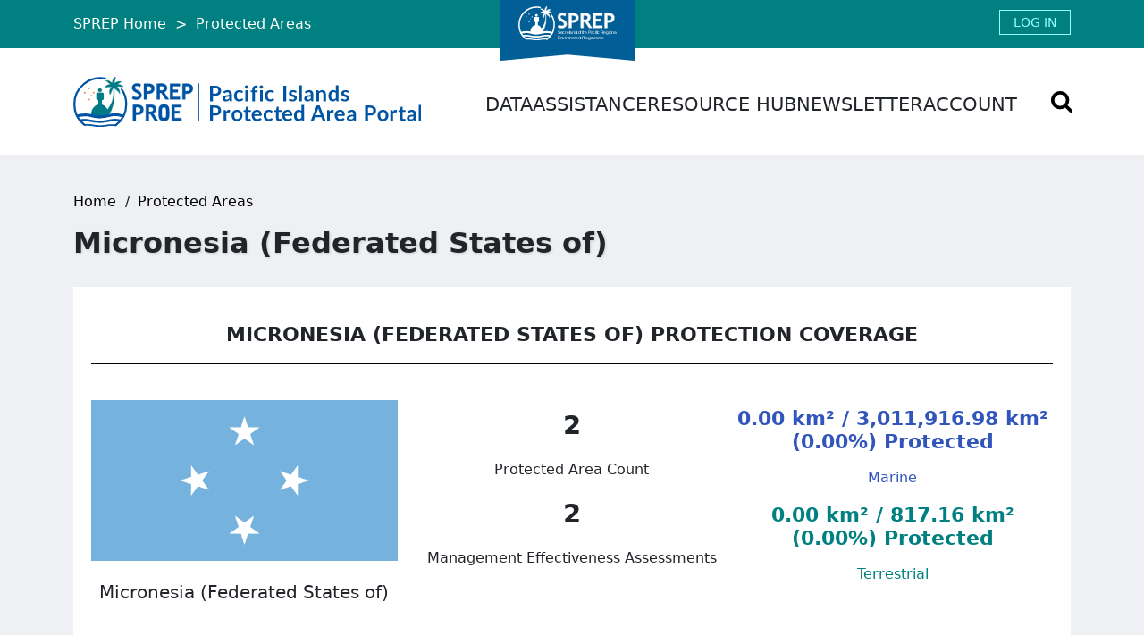

--- FILE ---
content_type: text/html; charset=UTF-8
request_url: https://pipap.sprep.org/country/fm
body_size: 10768
content:
<!DOCTYPE html>
<html lang="en" dir="ltr">
  <head>

        <meta name="color-scheme" content="light only">
    <style>
      :root {
        color-scheme: light only;
      }
    </style>

    
          <meta charset="utf-8" />
<script async src="https://www.googletagmanager.com/gtag/js?id=UA-29438856-6"></script>
<script>window.dataLayer = window.dataLayer || [];function gtag(){dataLayer.push(arguments)};gtag("js", new Date());gtag("set", "developer_id.dMDhkMT", true);gtag("config", "UA-29438856-6", {"groups":"default","anonymize_ip":true,"page_placeholder":"PLACEHOLDER_page_path","allow_ad_personalization_signals":false});gtag("config", "G-LC8LBSWT8R", {"groups":"default","page_placeholder":"PLACEHOLDER_page_location","allow_ad_personalization_signals":false});</script>
<style>/* @see https://github.com/aFarkas/lazysizes#broken-image-symbol */.js img.lazyload:not([src]) { visibility: hidden; }/* @see https://github.com/aFarkas/lazysizes#automatically-setting-the-sizes-attribute */.js img.lazyloaded[data-sizes=auto] { display: block; width: 100%; }/* Transition effect. */.js .lazyload, .js .lazyloading { opacity: 0; }.js .lazyloaded { opacity: 1; -webkit-transition: opacity 2000ms; transition: opacity 2000ms; }</style>
<meta name="Generator" content="Drupal 11 (https://www.drupal.org)" />
<meta name="MobileOptimized" content="width" />
<meta name="HandheldFriendly" content="true" />
<meta name="viewport" content="width=device-width, initial-scale=1.0" />
<link rel="icon" href="/themes/custom/keke/favicon.ico" type="image/vnd.microsoft.icon" />
<link rel="canonical" href="https://pipap.sprep.org/country/fm" />
<link rel="shortlink" href="https://pipap.sprep.org/node/49469" />
<link rel="alternate" type="text/csv" title="Data export" href="/compliance/unauthorized/export/49469?page&amp;_format=csv" />

      
    <title>Micronesia (Federated States of) | PIPAP</title>

          <link rel="stylesheet" media="all" href="/core/themes/stable9/css/core/components/progress.module.css?t8d5fj" />
<link rel="stylesheet" media="all" href="/core/themes/stable9/css/core/components/ajax-progress.module.css?t8d5fj" />
<link rel="stylesheet" media="all" href="/core/themes/stable9/css/system/components/align.module.css?t8d5fj" />
<link rel="stylesheet" media="all" href="/core/themes/stable9/css/system/components/container-inline.module.css?t8d5fj" />
<link rel="stylesheet" media="all" href="/core/themes/stable9/css/system/components/clearfix.module.css?t8d5fj" />
<link rel="stylesheet" media="all" href="/core/themes/stable9/css/system/components/hidden.module.css?t8d5fj" />
<link rel="stylesheet" media="all" href="/core/themes/stable9/css/system/components/item-list.module.css?t8d5fj" />
<link rel="stylesheet" media="all" href="/core/themes/stable9/css/system/components/js.module.css?t8d5fj" />
<link rel="stylesheet" media="all" href="/core/themes/stable9/css/system/components/position-container.module.css?t8d5fj" />
<link rel="stylesheet" media="all" href="/core/themes/stable9/css/system/components/reset-appearance.module.css?t8d5fj" />
<link rel="stylesheet" media="all" href="/modules/custom/biopama_ris_light/css/designation.css?t8d5fj" />
<link rel="stylesheet" media="all" href="/modules/custom/biopama_ris_light/css/country-links.css?t8d5fj" />
<link rel="stylesheet" media="all" href="/modules/custom/biopama_ris_light/css/map.css?t8d5fj" />
<link rel="stylesheet" media="all" href="/modules/custom/biopama_ris_light/css/protectionratio.css?t8d5fj" />
<link rel="stylesheet" media="all" href="/core/themes/stable9/css/views/views.module.css?t8d5fj" />
<link rel="stylesheet" media="all" href="/modules/contrib/views_data_export/css/views_data_export.css?t8d5fj" />
<link rel="stylesheet" media="all" href="https://cdn.jsdelivr.net/npm/mapbox-gl@1/dist/mapbox-gl.css" />
<link rel="stylesheet" media="all" href="/themes/custom/keke/css/styles.css?t8d5fj" />
<link rel="stylesheet" media="all" href="/themes/custom/keke/css/css-overrides.css?t8d5fj" />

      

      
          <script type="application/json" data-drupal-selector="drupal-settings-json">{"path":{"baseUrl":"\/","pathPrefix":"","currentPath":"node\/49469","currentPathIsAdmin":false,"isFront":false,"currentLanguage":"en"},"pluralDelimiter":"\u0003","suppressDeprecationErrors":true,"ajaxPageState":{"libraries":"[base64]","theme":"keke","theme_token":null},"ajaxTrustedUrl":{"\u003Cfront\u003E":true},"google_analytics":{"account":"UA-29438856-6","trackOutbound":true,"trackMailto":true,"trackTel":true,"trackDownload":true,"trackDownloadExtensions":"7z|aac|arc|arj|asf|asx|avi|bin|csv|doc(x|m)?|dot(x|m)?|exe|flv|gif|gz|gzip|hqx|jar|jpe?g|js|mp(2|3|4|e?g)|mov(ie)?|msi|msp|pdf|phps|png|ppt(x|m)?|pot(x|m)?|pps(x|m)?|ppam|sld(x|m)?|thmx|qtm?|ra(m|r)?|sea|sit|tar|tgz|torrent|txt|wav|wma|wmv|wpd|xls(x|m|b)?|xlt(x|m)|xlam|xml|z|zip"},"lazy":{"lazysizes":{"lazyClass":"lazyload","loadedClass":"lazyloaded","loadingClass":"lazyloading","preloadClass":"lazypreload","errorClass":"lazyerror","autosizesClass":"lazyautosizes","srcAttr":"data-src","srcsetAttr":"data-srcset","sizesAttr":"data-sizes","minSize":40,"customMedia":[],"init":true,"expFactor":1.5,"hFac":0.8,"loadMode":2,"loadHidden":true,"ricTimeout":0,"throttleDelay":125,"plugins":[]},"placeholderSrc":"","preferNative":false,"minified":true,"libraryPath":"\/libraries\/lazysizes"},"biopama_ris_light":{"country_map":{"country_iso3":"FSM","country_name":"Micronesia (Federated States of)","pa_countries":{"555583364":[{"id":"49469","label":"Micronesia (Federated States of)","iso2":"FM","iso3":"FSM"}],"315516":[{"id":"49469","label":"Micronesia (Federated States of)","iso2":"FM","iso3":"FSM"}],"315565":[{"id":"49469","label":"Micronesia (Federated States of)","iso2":"FM","iso3":"FSM"}],"902505":[{"id":"49469","label":"Micronesia (Federated States of)","iso2":"FM","iso3":"FSM"}],"555547540":[{"id":"49469","label":"Micronesia (Federated States of)","iso2":"FM","iso3":"FSM"}]},"url":"https:\/\/geoserver.sprep.org\/geoserver\/pipap"},"layers":{"points_layer":"\/ows?service=WFS\u0026version=1.0.0\u0026request=GetFeature\u0026typeName=pipap%3AWorld_Database_Protected_Areas_Points\u0026srs=EPSG%3A3857\u0026outputFormat=application%2Fjson","polygons_layer":"\/ows?service=WFS\u0026version=1.0.0\u0026request=GetFeature\u0026typeName=pipap%3AWorld_Database_Protected_Areas_Polygons\u0026srs=EPSG%3A3857\u0026outputFormat=application%2Fjson"},"country_designations_data":[{"value":"2.00","name":"UNESCO-MAB Biosphere Reserve"}],"country_government_types_data":[{"value":"2","name":"Not Reported"}]},"views":{"ajax_path":"\/views\/ajax","ajaxViews":{"views_dom_id:e76e540f9a66bf74f61e1c142beb46b06493a4e476bc5dde7a596bcfa97d0708":{"view_name":"protected_area_list_by_country","view_display_id":"block_1","view_args":"49469","view_path":"\/node\/49469","view_base_path":"compliance\/unauthorized\/export","view_dom_id":"e76e540f9a66bf74f61e1c142beb46b06493a4e476bc5dde7a596bcfa97d0708","pager_element":0}}},"user":{"uid":0,"permissionsHash":"fbb7cc586d8d99d9b01f5ce976acb17ef3a4e1712bf92e7ff03e7ab321847ec4"}}</script>
<script src="/core/assets/vendor/jquery/jquery.min.js?v=4.0.0-rc.1"></script>
<script src="/core/assets/vendor/once/once.min.js?v=1.0.1"></script>
<script src="/core/misc/drupalSettingsLoader.js?v=11.2.8"></script>
<script src="/core/misc/drupal.js?v=11.2.8"></script>
<script src="/core/misc/drupal.init.js?v=11.2.8"></script>
<script src="https://cdn.jsdelivr.net/npm/mapbox-gl@1/dist/mapbox-gl.min.js"></script>
<script src="/modules/custom/biopama_ris_light/js/map_settings.js?t8d5fj"></script>
<script src="/modules/custom/biopama_ris_light/js/map.js?t8d5fj"></script>
<script src="/modules/custom/biopama_ris_light/js/global_rest.js?t8d5fj"></script>

      
  </head>
  <body class="node-type-country">
          <div style="display:none"><?xml version="1.0" encoding="UTF-8"?><!DOCTYPE svg PUBLIC "-//W3C//DTD SVG 1.1//EN" "http://www.w3.org/Graphics/SVG/1.1/DTD/svg11.dtd"><svg xmlns="http://www.w3.org/2000/svg" xmlns:xlink="http://www.w3.org/1999/xlink"><symbol id="bars" viewBox="0 0 63.663 52.891"><g transform="translate(624.205 -33.317)"><rect ry="1.092" y="37.347" x="-624.205" height="4.1" width="63.663"/><rect width="63.663" height="4.1" x="-624.205" y="57.011" ry="1.092"/><rect ry="1.092" y="76.675" x="-624.205" height="4.1" width="63.663"/></g></symbol><symbol id="ico-right"><path d="M0 6l1.431-3L0 0l7.99 3z" fill="#fff" fill-rule="evenodd"/></symbol><symbol id="search" viewBox="0 -256 1664 1664"><path d="M1152 448q0-185-131.5-316.5T704 0Q519 0 387.5 131.5T256 448q0 185 131.5 316.5T704 896q185 0 316.5-131.5T1152 448zm512 832q0 52-38 90t-90 38q-54 0-90-38l-343-342q-179 124-399 124-143 0-273.5-55.5t-225-150q-94.5-94.5-150-225T0 448q0-143 55.5-273.5t150-225q94.5-94.5 225-150T704-256q143 0 273.5 55.5t225 150q94.5 94.5 150 225T1408 448q0 220-124 399l343 343q37 37 37 90z"/></symbol><symbol id="slideshow-next" viewBox="0 0 5.326 9.924"><path d="M.365 0L0 .365l4.596 4.598L0 9.559l.365.365 4.961-4.961z"/></symbol><symbol id="slideshow-prev" viewBox="0 0 5.326 9.924"><path d="M4.96 0l.366.365L.73 4.963l4.596 4.596-.365.365L0 4.963z"/></symbol></svg></div>
        
    
          <a href="#main-content" class="visually-hidden focusable">
        Skip to main content
      </a>        
      <div class="dialog-off-canvas-main-canvas" data-off-canvas-main-canvas>
    <div class="layout-container node--node-country page--entitynodecanonical">
  <div class="section-intro">
    <div class="container">
      <ul id="sprep-websites"><li><a href="https://www.sprep.org" target="_blank">SPREP Home</a></li><li><a href="/">Protected Areas</a></li></ul>
      <div class="sprep-logo-header">
        <div id="sprep-home-container" class="sprep-home-container">
          <a href="https://www.sprep.org"><img class="sprep-logo" src="/themes/custom/keke/images/logos/sprep-logo.svg" alt="SPREP Home"></a>
        </div>
      </div>
        <div id="intro" class="region--container region--intro">
    <div id="block-loginlink" class="block--block-loginlink block--keke-block block--login-link">
  <div class="block--keke-block--container">
    <div class="block--keke-block--row">
      <div class="block--keke-block--column">
    
        
          <a href="/user/login">Log in</a>
          </div>
    </div>
  </div>
</div>


  </div>

    </div>
  </div>
  <header class="site-header" role="banner">
    <div class="search-container container"><a href="/search/content" class="search-link" data-drupal-link-system-path="search/content" aria-current="page"><svg class="svg-small-icon"><use xlink:href="#search"></use></svg><div class="visually-hidden">Search</div></a></div>
    <div class="container">
      <div class="row">
        <nav role="navigation" class="d-flex justify-content-between">
            <div id="header" class="region--container region--header">
    <div id="block-keke-branding" class="block--block-keke-branding block--keke-block block--system-branding-block">
  <div class="block--keke-block--container">
    <div class="block--keke-block--row">
      <div class="block--keke-block--column">
    
        
          <a href="/" title="Home" rel="home">
      <div class="branding--color-logo">
        <img src="/themes/custom/keke/logo.svg" alt="Home | PIPAP - Supporting the sustainable management of protected areas in the Pacific Region." />
      </div>
      <div class="branding--alternate-logo">
        <img src="/themes/custom/keke/images/logos/pipap-site-logo-white.svg" alt="Home | PIPAP - Supporting the sustainable management of protected areas in the Pacific Region." />
      </div>
    </a>
        </div>
    </div>
  </div>
</div>


  </div>

          <div id="menu-toggle">
  <input type="checkbox" id="menu-toggle-checkbox" />
  <span></span>
  <span></span>
  <span></span>
</div>
            <div id="block-keke-mainmenu-2" class="block--block-keke-mainmenu-2 block--keke-block block--system-menu-blockmain">
  <div class="block--keke-block--container">
    <div class="block--keke-block--row">
      <div class="block--keke-block--column">
        
                
        <div class="container">
                      
        <ul>
                            <li class="nav-item">
            
              <span class="nav-link">Data</span>
                  <ul>
                              <li class="nav-item">
            
              <a href="/pa-search" data-drupal-link-system-path="pa-search">Protected Areas</a>
          </li>
  
                          <li class="nav-item">
            
              <a href="/pame_dashboard" data-drupal-link-system-path="pame_dashboard">Management Effectiveness Dashboard</a>
          </li>
  
                          <li class="nav-item">
            
              <a href="https://geoserver.sprep.org/geoserver/web/?1" target="_blank">Spatial Data</a>
          </li>
  
      </ul>
    
          </li>
  
                          <li class="nav-item">
            
              <span class="nav-link">Assistance</span>
                  <ul>
                              <li class="nav-item">
            
              <a href="/content/how-sprep-helps" data-drupal-link-system-path="node/59567">How SPREP Helps</a>
          </li>
  
                          <li class="nav-item">
            
              <a href="/content/wdpa-protected-area-registration" data-drupal-link-system-path="node/59568">WDPA Protected Area Registration</a>
          </li>
  
                          <li class="nav-item">
            
              <a href="/content/protected-area-working-group" data-drupal-link-system-path="node/59569">Protected Area Working Group</a>
          </li>
  
      </ul>
    
          </li>
  
                          <li class="nav-item">
            
              <span class="nav-link">Resource Hub</span>
                  <ul>
                              <li class="nav-item">
            
              <a href="/search/content?field_res_type_tid_target_id=5310" data-drupal-link-system-path="search/content">Publications</a>
          </li>
  
                          <li class="nav-item">
            
              <a href="/search/content?field_res_type_tid_target_id=5312" data-drupal-link-system-path="search/content">Decision Making Support Tools</a>
          </li>
  
                          <li class="nav-item">
            
              <a href="/search/content?field_res_type_tid_target_id=5311" data-drupal-link-system-path="search/content">Case Studies</a>
          </li>
  
                          <li class="nav-item">
            
              <span class="block mini-search-form"><div class="block--keke-block--container">
  <div class="block--keke-block--row">
    <div class="block--keke-block--column">
      <form class="resource-hub-search-mini-form" data-drupal-selector="resource-hub-search-mini-form" action="&lt;front&gt;" method="post" id="resource-hub-search-mini-form" accept-charset="UTF-8">
        <label for="edit-search">Search the Resource Hub</label><div class="block--keke-block--container">
  <div class="block--keke-block--row">
    <div class="block--keke-block--column">
      <div data-drupal-selector="edit-container" id="edit-container" class="js-form-wrapper form-wrapper"><div class="js-form-item form-item form-type-textfield js-form-type-textfield form-item-search js-form-item-search">
      <label for="edit-search">Search the Resource Hub</label>
        <input placeholder="Enter search terms" data-drupal-selector="edit-search" type="text" id="edit-search" name="search" value="" size="15" maxlength="128" class="form-text" />

        </div>
<input data-drupal-selector="edit-submit" type="submit" id="edit-submit" name="op" value="Search" class="button js-form-submit form-submit" />
</div>
    </div>
  </div>
</div>
<input autocomplete="off" data-drupal-selector="form-iv72zrfz4f5kprkh9vyzdaq0yeyy12qxejwsgdhvu94" type="hidden" name="form_build_id" value="form-iv72ZrFz4f5kPRKH9vyZdaQ0Yeyy12QxEJwSGDhvu94" />
<input data-drupal-selector="edit-resource-hub-search-mini-form" type="hidden" name="form_id" value="resource_hub_search_mini_form" />

      </form>
    </div>
  </div>
</div>

</span>
          </li>
  
      </ul>
    
          </li>
  
                          <li class="nav-item">
            
              <span class="nav-link">Newsletter</span>
                  <ul>
                              <li class="nav-item">
            
              <a href="/newsletters" data-drupal-link-system-path="newsletters">Browse Newsletter Archive</a>
          </li>
  
                          <li class="nav-item">
            
              <a href="/subscribe-to-newsletter" class="newsletter-subscription button-link-arrow-right white" data-drupal-link-system-path="subscribe-to-newsletter">Subscribe Now</a>
          </li>
  
      </ul>
    
          </li>
  
                          <li class="nav-item">
            
              <span class="mobile-only nav-link">Account</span>
                  <ul>
                              <li class="nav-item">
            
              <a href="/user/login" class="mobile-only" title="Log into the site" data-drupal-link-system-path="user/login">Login</a>
          </li>
  
      </ul>
    
          </li>
  
      </ul>
    


  
                  </div>
      </div>
    </div>
  </div>
</div>
<nav role="navigation" aria-labelledby="block-keke-mainmenu-menu" id="block-keke-mainmenu" class="block--block-keke-mainmenu block--keke-block block--system-menu-blockmain">
            
  <h2 class="visually-hidden" id="block-keke-mainmenu-menu">Main menu</h2>
  

        
        <ul>
                            <li class="nav-item">
            
              <span class="nav-link">Data</span>
          </li>
  
                          <li class="nav-item">
            
              <span class="nav-link">Assistance</span>
          </li>
  
                          <li class="nav-item">
            
              <span class="nav-link">Resource Hub</span>
          </li>
  
                          <li class="nav-item">
            
              <span class="nav-link">Newsletter</span>
          </li>
  
                          <li class="nav-item">
            
              <span class="mobile-only nav-link">Account</span>
          </li>
  
      </ul>
    


  
  </nav>


        </nav>
      </div>
          </div>
  </header>

  <div class="region-secondary-menu">
    
  </div>

  <div class="region-breadcrumb">
      <div id="breadcrumb" class="region--container region--breadcrumb">
    <div id="block-keke-breadcrumbs" class="block--block-keke-breadcrumbs block--keke-block block--system-breadcrumb-block">
  <div class="block--keke-block--container">
    <div class="block--keke-block--row">
      <div class="block--keke-block--column">
    
        
              <div class="container">
        <nav role="navigation" aria-labelledby="system-breadcrumb">
      <h2 id="system-breadcrumb" class="visually-hidden">Breadcrumb</h2>
      <ol>
                  <li>
                          <a href="/">Home</a>
                      </li>
                  <li>
                          <a href="/pa-search">Protected Areas</a>
                      </li>
              </ol>
    </nav>
    <h1>Micronesia (Federated States of)</h1>
  </div>


          </div>
    </div>
  </div>
</div>


  </div>

  </div>

  <div class="region-help">
    
  </div>

  <main role="main">
    <a id="main-content" tabindex="-1"></a>
          <div class="container">
        <div class="layout-content">
              <div id="content" class="region--container region--content">
    <div data-drupal-messages-fallback class="hidden"></div>
<div id="block-keke-content" class="block--block-keke-content block--keke-block block--system-main-block">
  <div class="block--keke-block--container">
    <div class="block--keke-block--row">
      <div class="block--keke-block--column">
    
        
          <article class="node--keke-node">

  
    

  
  <div >
    <div class="protection-coverage-container">
  <h2 class="protection_coverage_title"><span>MICRONESIA (FEDERATED STATES OF) PROTECTION COVERAGE</span></h2>
</div>

<div class="protection_coverage_block">
  <div class="country_flag col-12 col-lg-4 pe-lg-3">
    <div class="country_flag_img">
      <img src="https://flagpedia.net/data/flags/normal/fm.png" class="country-flag" alt=""/>
    </div>
    <p class="flag_country_name">Micronesia (Federated States of)</p>
  </div>

  <div class="area col-12 col-lg-4">
    <div class="area_count">
              <p class="count_num">2</p>
            <p>Protected Area Count</p>
    </div>
    <div class="assessment">
        <p class="assessment_num">2</p>
        <p>Management Effectiveness Assessments</p>
    </div>
  </div>

  <div class="protect col-12 col-lg-4">
    <div class="ratio-container">
      <div class="ratio-marine">
                  <h2>0.00 km&#178; / 3,011,916.98 km&#178; (0.00%) Protected</h2>
                <p>Marine</p>
      </div>
    </div>

    <div class="ratio-container">
      <div class="ratio-terrestrial">
                  <h2>0.00 km&#178; / 817.16 km&#178; (0.00%) Protected</h2>
                <p>Terrestrial</p>
      </div>
    </div>
  </div>
</div>

<div class="pie_chart">
  <div class="col-sm-6">
    <div class="designations-container"></div>
  </div>
  <div class="col-sm-6">
    <div class="government-types-container"></div>
  </div>
</div>

<div class="data_scource">
  <div class="source">
    <div class="inline_source">
            <p class="main_source">These statistics might differ from those reported officially by countries due to difference in methodologies and
        datasets used to assess protected area coverage and differences in the base maps used to measure terrestrial and marine
        area of a country or territory.</p>
          </div>

    <p class="source_from"><b>Source:</b> from <a href="https://www.protectedplanet.net/">ProtectedPlanet.net.</a></p>
  </div>
</div>


    <div class="download-wrapper">
      
  <div class="field--country--field-map-links field field--name-field-map-links field--type-link field--label-above">
    <div class="field__label">Map Download Links</div>
          <div class="field__items">
              <div class="field__item"><a href="/sites/default/files/pa-maps/FSM_SPREP_PIPAP_FederatedStatesofMicronesia_ProtectedAreasMap.pdf">Federated States of Micronesia Protected Areas Map</a></div>
          <div class="field__item"><a href="/sites/default/files/pa-maps/FSM_SPREP_PIPAP_FederatedStatesofMicronesia_Chuuk_ProtectedAreasMap.pdf">Chuuk Protected Areas Map</a></div>
          <div class="field__item"><a href="/sites/default/files/pa-maps/FSM_SPREP_PIPAP_FederatedStatesofMicronesia_Kosrae_ProtectedAreasMap.pdf">Kosrae Protected Areas Map</a></div>
          <div class="field__item"><a href="/sites/default/files/pa-maps/FSM_SPREP_PIPAP_FederatedStatesofMicronesia_Pohnpei_ProtectedAreasMap.pdf">Pohnpei Protected Areas Map</a></div>
          <div class="field__item"><a href="/sites/default/files/pa-maps/FSM_SPREP_PIPAP_FederatedStatesofMicronesia_Yap_ProtectedAreasMap.pdf">Yap Protected Areas Map</a></div>
              </div>
      </div>

      <div class="d-flex country-reports">
        
  <div class="field--country--field-nbsap field field--name-field-nbsap field--type-link field--label-hidden">
                  <div class="download-block">

          <a href="https://www.cbd.int/doc/world/fm/fm-nbsap-v2-en.pdf">
            Download National Biodiversity Strategy and Action Plan (NBSAP)
          </a>
        </div>
              </div>

        
  <div class="field--country--field-state-of-environment-rpt field field--name-field-state-of-environment-rpt field--type-link field--label-above">
    <div class="field__label">State of Environment Report</div>
              <div class="field__item"><a href="https://soec.sprep.org/fsm/">FSM State of Environment Report 2018</a></div>
          </div>

      </div>
    </div>
    <div>
        
    </div>
    <div class="country-data">
      <h2 class="country_profiles_title">
        <span>BIODIVERSITY</span>
      </h2>

      <div class="biodiversity">
        <div id="block-countryspeciesdata" class="block--block-countryspeciesdata block--keke-block block--pipap-general-country-species-data">
  <div class="block--keke-block--container">
    <div class="block--keke-block--row">
      <div class="block--keke-block--column">
    
          <header>Species</header>
        
          
    <table>
        <tr> <th>Total: </th> <th>2062</th> </tr>
        <tr> <th>Endemic: </th> <th>24</th></tr>
        <tr> <th>Threatened: </th>  <th>17</th></tr>
        <tr> <th>Threatened Endemic: </th> <th>9</th></tr>
    </table>
    <a href='https://www.iucnredlist.org/search' target='_blank'>Explore the IUCN Red List</a>
    
          </div>
    </div>
  </div>
</div>


        <div id="block-countrybiodiversitydata" class="block--block-countrybiodiversitydata block--keke-block block--pipap-general-country-biodiversity-data">
  <div class="block--keke-block--container">
    <div class="block--keke-block--row">
      <div class="block--keke-block--column">
    
          <header>Key Biodiversity Areas</header>
        
          
    <table>
        <tr> <th>Total: </th> <th>58</th> </tr>
        <tr> <th>Fully Protected: </th> <th>0</th></tr>
        <tr> <th>Partially Protected: </th>  <th>1</th></tr>
        <tr> <th>Not Protected: </th> <th>57</th></tr>
    </table>
    <a href='https://keybiodiversityareas.org/kba-data' target='_blank'>Explore Key Biodiversity Areas</a>
    
          </div>
    </div>
  </div>
</div>


        <div id="block-warmwatercoraldata" class="block--block-warmwatercoraldata block--keke-block block--pipap-general-warm-water-coral-data">
  <div class="block--keke-block--container">
    <div class="block--keke-block--row">
      <div class="block--keke-block--column">
    
          <header>Warm Water Coral Data</header>
        
          <p>No data available.</p>
          </div>
    </div>
  </div>
</div>


      </div>

    </div>

    <div class="country-links-container">
    <div class="divided">
      <h2 class="country_profiles_title"><span>COUNTRY PROFILES</span></h2>
    </div>

    <div class="row country-links-block">
        <div class="country-column col-sm-4">
            <div class="country-ql-heading">Protected Areas</div>
            <div class="country-space">
                <img src="/modules/custom/biopama_ris_light/images/country_profiles_icon/earth_link.png" class="country-icon country-url"/>
                <div class="country-ql country-url"><a href="http://www.protectedplanet.net/country/FSM" target="_blank">Protected Areas on Protected Planet (WDPA)</a></div>
            </div>
            <div class="country-space">
                <img src="/modules/custom/biopama_ris_light/images/country_profiles_icon/icon-hdr-link.png" class="country-icon country-url"/>
                <div class="country-ql country-url"><a href="https://map.unbiodiversitylab.org/location/UNBL/micronesia-federated-states-of?basemap=grayscale&amp;coordinates=8.4806914,145.3043223,5" target="_blank">UN Biodiversity Lab</a></div>
            </div>
        </div>
        <div class="country-column col-sm-4">
            <div class="country-ql-heading">Biodiversity</div>
            <div class="country-space">
                <img src="/modules/custom/biopama_ris_light/images/country_profiles_icon/icon-hdr-link.png" class="country-icon country-url"/>
                <div class="country-ql country-url"><a href="https://rris.biopama.org/ct/country/FM" target="_blank">BIOPAMA Country Biodiversity Indicators</a></div>
            </div>
            <div class="country-space">
                <img src="/modules/custom/biopama_ris_light/images/country_profiles_icon/icon-hdr-link.png" class="country-icon country-url"/>
                <div class="country-ql country-url"><a href="https://www.ibat-alliance.org/country_profiles/FSM" target="_blank">IBAT Biodiversity Profile</a></div>
            </div>
            <div class="country-space">
                <img src="/modules/custom/biopama_ris_light/images/country_profiles_icon/earth_link.png" class="country-icon country-url"/>
                <div class="country-ql country-url"><a href="http://www.gbif.org/country/FM" target="_blank">GBIF Biodiversity Profile</a></div>
            </div>
            <div class="country-space">
                <img src="/modules/custom/biopama_ris_light/images/country_profiles_icon/earth_link.png" class="country-icon country-url"/>
                <div class="country-ql country-url"><a href="https://econservation.jrc.ec.europa.eu/country/FM" target="_blank">JRC eConservation Funding Database</a></div>
            </div>
            <div class="country-space">
                <img src="/modules/custom/biopama_ris_light/images/country_profiles_icon/icon-hdr-link.png" class="country-icon country-url"/>
                <div class="country-ql country-url"><a href="https://bipdashboard.natureserve.org/SelectIndicator.html?iso=FSM&reg=Oceania" target="_blank">Natureserve Science and Conservation Dashboard</a></div>
            </div>
            <div class="country-space">
              <img src="/modules/custom/biopama_ris_light/images/country_profiles_icon/icon-hdr-link.png" class="country-icon country-url"/>
              <div class="country-ql country-url"><a href="https://pbif.sprep.org/data?filter=eyJtdXN0Ijp7ImNvdW50cnkiOlsiRk0iXX19&amp;from=0" target="_blank">Pacific Biodiversity Information Facility</a></div>
            </div>
            <div class="country-space">
              <img src="/modules/custom/biopama_ris_light/images/country_profiles_icon/icon-hdr-link.png" class="country-icon country-url"/>
              <div class="country-ql country-url"><a href="https://www.cbd.int/countries?country=FM" target="_blank">CBD Country Profile</a></div>
            </div>
            <div class="country-space">
              <img src="/modules/custom/biopama_ris_light/images/country_profiles_icon/icon-hdr-link.png" class="country-icon country-url"/>
              <div class="country-ql country-url"><a href="https://www.cbd.int/reports/search?country=FM" target="_blank">CBD National Reports and NBSAPs</a></div>
            </div>
        </div>
        <div class="country-column col-sm-4">
            <div class="country-ql-heading">Other</div>
            <div class="country-space">
                <img src="/modules/custom/biopama_ris_light/images/country_profiles_icon/earth_link.png" class="country-icon country-url"/>
                <div class="country-ql country-url"><a href="https://www.sprep.org/members/federated-states-micronesia" target="_blank">SPREP Country Profile</a></div>
            </div>
            <div class="country-space">
                <img src="/modules/custom/biopama_ris_light/images/country_profiles_icon/earth_link.png" class="country-icon country-url"/>
                <div class="country-ql country-url"><a href="https://fsm-data.sprep.org" target="_blank">National Environment Data Portal</a></div>
            </div>
            <div class="country-space">
                <img src="/modules/custom/biopama_ris_light/images/country_profiles_icon/icon-hdr-link.png" class="country-icon country-url"/>
                <div class="country-ql country-url"><a href="http://data.un.org/en/iso/FM.html" target="_blank">UN Data Country Profile</a></div>
            </div>
            <div class="country-space">
                <img src="/modules/custom/biopama_ris_light/images/country_profiles_icon/earth_link.png" class="country-icon country-url"/>
                <div class="country-ql country-url"><a href="https://data.worldbank.org/country/FM" target="_blank">World Bank Country Page</a></div>
            </div>
        </div>
    </div>
</div>

    <div class="country-map">

  <div id="county-legend" class="legend" style="display: none">
    <div><span style="background-color: #ff07c1"></span>Marine Protected Areas</div>
    <div><span style="background-color: #0ff702"></span>Terrestrial Protected Areas</div>
  </div>
  <div id="map-container"></div>
  <div id="menu">
    <input id="satellite" type="radio" name="rtoggle" value="satellite">
    <!-- See a list of Mapbox-hosted public styles at -->
    <!-- https://docs.mapbox.com/api/maps/styles/#mapbox-styles -->
    <label for="satellite">Satellite</label>
    <input id="terrain" type="radio" name="rtoggle" value="terrain" checked="checked">
    <label for="terrain">Terrain</label>
  </div>
</div>

<div class="wdpa-license">
  UNEP-WCMC and IUCN 2026, <br/>
  Protected Planet: The World Database on Protected Areas (WDPA)/The Global Database on Protected Areas Management Effectiveness (GD-PAME), <br/>
  Jan 2026, Cambridge, UK: UNEP-WCMC and IUCN. <br/>
  Available at: <a href="www.protectedplanet.net.">www.protectedplanet.net.</a>
</div>

    <div class="block--keke-block--container">
  <div class="block--keke-block--row">
    <div class="block--keke-block--column">
      <div class="views-element-container"><div class="js-view-dom-id-e76e540f9a66bf74f61e1c142beb46b06493a4e476bc5dde7a596bcfa97d0708">
  
  
  

  
  
  

  
<script>
    function protectedAreaTable() {
        var x = document.getElementById("protected_area_table");
        var y = document.getElementById("mini_icon_plus");
        var z = document.getElementById("mini_icon_minus");
        if (x.style.display === "none") {
            x.style.display = "block";
            y.style.display = "none";
            z.style.display = "block";
        } else {
            x.style.display = "none";
            y.style.display = "block";
            z.style.display = "none";
        }
    }
</script>

<button onclick="protectedAreaTable()" class="protected_area_table_btn">
  Protected Areas List

  <img src="/themes/custom/keke/images/icons/plus-icon.png" id="mini_icon_plus" class="mini_icon" align="right" style="display:none"/>
  <img src="/themes/custom/keke/images/icons/minus-icon.png" id="mini_icon_minus" class="mini_icon" align="right"/>
</button>

<div id="protected_area_table" class="table-responsive" style="display:block">

  <table class="cols-9 table-responsive-md">
              <thead>
      <tr>
                                                <th class="views-field views-field-title" scope="col"></th>
                                                <th id="view-name-table-column" class="views-field views-field-name" scope="col"><a href="?order=name&amp;sort=asc" title="sort by Designation">Designation</a></th>
                                                <th id="view-field-pa-reported-area-table-column" class="views-field views-field-field-pa-reported-area" scope="col"><a href="?order=field_pa_reported_area&amp;sort=asc" title="sort by Reported Area">Reported Area</a></th>
                                                <th id="view-field-pa-rep-marine-area-table-column" class="views-field views-field-field-pa-rep-marine-area" scope="col"><a href="?order=field_pa_rep_marine_area&amp;sort=asc" title="sort by Reported Marine Area">Reported Marine Area</a></th>
                                                <th id="view-field-pa-iucn-category-table-column" class="views-field views-field-field-pa-iucn-category" scope="col"><a href="?order=field_pa_iucn_category&amp;sort=asc" title="sort by IUCN Category">IUCN Category</a></th>
                                                <th id="view-field-pa-management-plan-table-column" class="views-field views-field-field-pa-management-plan" scope="col">Management Plan</th>
                                                <th id="view-field-pa-status-table-column" class="views-field views-field-field-pa-status" scope="col">Status</th>
                                                <th id="view-field-pa-status-year-table-column" class="views-field views-field-field-pa-status-year" scope="col"><a href="?order=field_pa_status_year&amp;sort=asc" title="sort by Status Year">Status Year</a></th>
                                                <th id="view-field-pa-wdpa-id-table-column" class="views-field views-field-field-pa-wdpa-id" scope="col">WDPA ID</th>
              </tr>
      </thead>
        <tbody>
          <tr>
                                                                                      <td class="views-field views-field-title"><a href="/pa/902505" hreflang="en">Utwe</a>          </td>
                                                                                      <td headers="view-name-table-column" class="views-field views-field-name">UNESCO-MAB Biosphere Reserve          </td>
                                                                                      <td headers="view-field-pa-reported-area-table-column" class="views-field views-field-field-pa-reported-area">17.73km²          </td>
                                                                                      <td headers="view-field-pa-rep-marine-area-table-column" class="views-field views-field-field-pa-rep-marine-area">0.00km²          </td>
                                                                                      <td headers="view-field-pa-iucn-category-table-column" class="views-field views-field-field-pa-iucn-category">Not Applicable          </td>
                                                                                      <td headers="view-field-pa-management-plan-table-column" class="views-field views-field-field-pa-management-plan">Not Reported          </td>
                                                                                      <td headers="view-field-pa-status-table-column" class="views-field views-field-field-pa-status">Designated          </td>
                                                                                      <td headers="view-field-pa-status-year-table-column" class="views-field views-field-field-pa-status-year">2005          </td>
                                                                                      <td headers="view-field-pa-wdpa-id-table-column" class="views-field views-field-field-pa-wdpa-id">902505          </td>
              </tr>
          <tr>
                                                                                      <td class="views-field views-field-title"><a href="/pa/555547540" hreflang="en">And Atoll</a>          </td>
                                                                                      <td headers="view-name-table-column" class="views-field views-field-name">UNESCO-MAB Biosphere Reserve          </td>
                                                                                      <td headers="view-field-pa-reported-area-table-column" class="views-field views-field-field-pa-reported-area">1.15km²          </td>
                                                                                      <td headers="view-field-pa-rep-marine-area-table-column" class="views-field views-field-field-pa-rep-marine-area">1.00km²          </td>
                                                                                      <td headers="view-field-pa-iucn-category-table-column" class="views-field views-field-field-pa-iucn-category">Not Applicable          </td>
                                                                                      <td headers="view-field-pa-management-plan-table-column" class="views-field views-field-field-pa-management-plan">Not Reported          </td>
                                                                                      <td headers="view-field-pa-status-table-column" class="views-field views-field-field-pa-status">Designated          </td>
                                                                                      <td headers="view-field-pa-status-year-table-column" class="views-field views-field-field-pa-status-year">2007          </td>
                                                                                      <td headers="view-field-pa-wdpa-id-table-column" class="views-field views-field-field-pa-wdpa-id">555547540          </td>
              </tr>
        </tbody>
  </table>

</div>

    

  
  

  
  <div class="block--keke-block--container">
  <div class="block--keke-block--row">
    <div class="block--keke-block--column">
      <div class="csv-feed views-data-export-feed"><a href="/compliance/unauthorized/export/49469?page&amp;_format=csv" class="feed-icon">
  Download CSV
</a>
</div>
    </div>
  </div>
</div>

</div>
</div>
    </div>
  </div>
</div>

    
    <div class="notify_us">
  <div class="email_us">
    <p class="help_text">See an issue or mistake?</p>
    <a href="/cdn-cgi/l/email-protection#87f7e6e4eee1eee4f7f5e8f3e2e4f3e2e3e6f5e2e6f4c7f4f7f5e2f7a9e8f5e0">Notify us</a></div>

  <div class="email_img"><img class="contact_img" src="/themes/custom/keke/images/icons/contact_us.png" /></div>
</div>

  </div>

</article>

          </div>
    </div>
  </div>
</div>


  </div>

        </div>      </div>
    
    
    
  </main>

  <div id="pre-footer">
    <div class="container">
      <div class="sponsor-logos">
        <a class="biopama-logo text-center" href="https://biopama.org/" target="blank">
          <img src="/themes/custom/keke/images/logos/biopama_logo.png" title="Biodiversity and Protected Areas Management Programme" alt="Biodiversity and Protected Areas Management Programme Logo" />
        </a>
        <a class="oacps-logo text-center" href="https://www.oacps.org/" target="blank">
          <img src="/themes/custom/keke/images/logos/oacps_logo.jpg" title="Organisation of African, Caribbean and Pacific States" alt="Organisation of African, Caribbean and Pacific States Logo" />
        </a>
        <a class="bioscapes-logo text-center" href="https://www.sprep.org/bioscapes" target="blank">
          <img src="/themes/custom/keke/images/logos/bioscapes_logo.png" title="Pacific Biodiversity and Sustainable Land‐Seascapes (Pacific BioScapes) Programme" alt="Sprep BioScapes Logo" />
        </a>
        <a class="eu-logo text-center" href="https://european-union.europa.eu/" target="blank">
          <img src="/themes/custom/keke/images/logos/eu_flag.svg" title="European Union" alt="Flag of European Union" />
        </a>
        <a class="iucn-logo text-center" href="https://iucn.org/" target="blank">
          <img src="/themes/custom/keke/images/logos/IUCN_logo.svg" title="International Union for Conservation of Nature" alt="International Union for Conservation of Nature Logo" />
        </a>
        <a class="euc-logo text-center" href="https://commission.europa.eu/" target="blank">
          <img src="/themes/custom/keke/images/logos/eu_commission.svg" title="European Commission" alt="European Commission Logo" />
        </a>
      </div>
    </div>

      </div>

      <footer role="contentinfo">
        <div id="footer" class="region--container region--footer">
    <div class="container">
      <div id="block-contactusfooter" class="block--block-contactusfooter block--keke-block block--block-content81288a4a-3f92-494e-8540-ecc072e3de79">
  <div class="block--keke-block--container">
    <div class="block--keke-block--row">
      <div class="block--keke-block--column">
    
        
          
            <div class="field--basic--body field field--name-body field--type-text-with-summary field--label-hidden field__item"><p>
    <img alt="SPREP Footer Logo" class="lazyload" data-src="/themes/custom/keke/images/logos/sprep-logo.svg">
</p>
<div>
    <p>
        A resilient Pacific environment sustaining our livelihoods and natural heritage in harmony with our cultures.
    </p>
    <p>
        <a href="tel:+68521929">+685 21929</a><br>
        <a href="/cdn-cgi/l/email-protection#0271727067724271727067722c6d7065"><span class="__cf_email__" data-cfemail="b8cbc8caddc8f8cbc8caddc896d7cadf">[email&#160;protected]</span></a>
    </p>
    <div>
        <ul class="logo--list">
            <li>
                <a class="logo--facebook" href="https://www.facebook.com/SPREP.PROE/" target="blank" role="button" title="Facebook"><span class="visually-hidden">SPREP on Facebook</span></a>
            </li>
            <li>
                <a class="logo--youtube" href="https://www.youtube.com/user/SprepChannel" target="blank" role="button" title="YouTube"><span class="visually-hidden">SPREP on YouTube</span></a>
            </li>
            <li>
                <a class="logo--twitter" href="https://twitter.com/SprepChannel" target="blank" role="button" title="Twitter"><span class="visually-hidden">SPREP on Twitter</span></a>
            </li>
        </ul>
    </div>
</div></div>
      
          </div>
    </div>
  </div>
</div>

<div id="block-keke-countrylinklist" class="block--block-keke-countrylinklist block--keke-block block--pipap-general-country-list">
  <div class="block--keke-block--container">
    <div class="block--keke-block--row">
      <div class="block--keke-block--column">
    
          <header>Protected Areas by Country</header>
        
          <ul class="countries-list"><li><a href="/country/as">American Samoa</a></li><li><a href="/country/ck">Cook Islands</a></li><li><a href="/country/fj">Fiji</a></li><li><a href="/country/pf">French Polynesia</a></li><li><a href="/country/gu">Guam</a></li><li><a href="/country/ki">Kiribati</a></li><li><a href="/country/mh">Marshall Islands</a></li><li><a href="/country/fm">Micronesia (Federated States of)</a></li><li><a href="/country/nr">Nauru</a></li><li><a href="/country/nc">New Caledonia</a></li><li><a href="/country/nu">Niue</a></li><li><a href="/country/mp">Northern Mariana Islands</a></li><li><a href="/country/pw">Palau</a></li><li><a href="/country/pg">Papua New Guinea</a></li><li><a href="/country/ws">Samoa</a></li><li><a href="/country/sb">Solomon Islands</a></li><li><a href="/country/tl">Timor-Leste</a></li><li><a href="/country/tk">Tokelau</a></li><li><a href="/country/to">Tonga</a></li><li><a href="/country/tv">Tuvalu</a></li><li><a href="/country/vu">Vanuatu</a></li><li><a href="/country/wf">Wallis and Futuna</a></li></ul>
          </div>
    </div>
  </div>
</div>


    </div>
  </div>

      <div class="container"><span class="copyright">SPREP © 2026. All rights reserved.</span></div>
    </footer>
  
</div>
  </div>

    <button class="c-button js-offcanvas-trigger button button--mobilemenu" aria-label="Menu" value="Menu" data-offcanvas-trigger="off-canvas-right">
    <span class="bars">Menu</span></button>

          <script data-cfasync="false" src="/cdn-cgi/scripts/5c5dd728/cloudflare-static/email-decode.min.js"></script><script src="/core/assets/vendor/tabbable/index.umd.min.js?v=6.2.0"></script>
<script src="https://cdn.jsdelivr.net/npm/echarts@4/dist/echarts.min.js"></script>
<script src="/modules/custom/biopama_ris_light/js/country-designations.js?t8d5fj"></script>
<script src="/modules/custom/biopama_ris_light/js/country-government-types.js?t8d5fj"></script>
<script src="/modules/custom/biopama_ris_light/js/country-map.js?t8d5fj"></script>
<script src="/modules/contrib/google_analytics/js/google_analytics.js?v=11.2.8"></script>
<script src="/themes/custom/keke/js/popper.min.js?v=1.x"></script>
<script src="/themes/custom/keke/js/bootstrap.min.js?v=1.x"></script>
<script src="/themes/custom/keke/js/megamenu.js?v=1.x"></script>
<script src="/modules/contrib/lazy/js/lazy.js?v=11.2.8"></script>
<script src="/core/misc/jquery.form.js?v=4.3.0"></script>
<script src="/core/misc/progress.js?v=11.2.8"></script>
<script src="/core/assets/vendor/loadjs/loadjs.min.js?v=4.3.0"></script>
<script src="/core/misc/debounce.js?v=11.2.8"></script>
<script src="/core/misc/announce.js?v=11.2.8"></script>
<script src="/core/misc/message.js?v=11.2.8"></script>
<script src="/core/misc/ajax.js?v=11.2.8"></script>
<script src="/core/modules/views/js/base.js?v=11.2.8"></script>
<script src="/core/modules/views/js/ajax_view.js?v=11.2.8"></script>
<script src="/modules/contrib/views_data_export/js/views_data_export_auto_download.js?v=1.x"></script>

      <script defer src="https://static.cloudflareinsights.com/beacon.min.js/vcd15cbe7772f49c399c6a5babf22c1241717689176015" integrity="sha512-ZpsOmlRQV6y907TI0dKBHq9Md29nnaEIPlkf84rnaERnq6zvWvPUqr2ft8M1aS28oN72PdrCzSjY4U6VaAw1EQ==" data-cf-beacon='{"version":"2024.11.0","token":"90edccd6c1fd43b79bb24844081f5e7c","server_timing":{"name":{"cfCacheStatus":true,"cfEdge":true,"cfExtPri":true,"cfL4":true,"cfOrigin":true,"cfSpeedBrain":true},"location_startswith":null}}' crossorigin="anonymous"></script>
</body>
</html>



--- FILE ---
content_type: text/css
request_url: https://pipap.sprep.org/modules/custom/biopama_ris_light/css/designation.css?t8d5fj
body_size: -271
content:
.designations-container {
  width: 510px;
  height: 400px;
}

.government-types-container {
  width: 510px;
  height: 400px;
}


--- FILE ---
content_type: text/css
request_url: https://pipap.sprep.org/modules/custom/biopama_ris_light/css/country-links.css?t8d5fj
body_size: -259
content:
.country-links-container .country-icon {
    height: 30px;
}

.country-links-container .country-url {
    display: inline;
}



--- FILE ---
content_type: text/css
request_url: https://pipap.sprep.org/modules/custom/biopama_ris_light/css/protectionratio.css?t8d5fj
body_size: -237
content:
.ratio-container {

}

.ratio-terrestrial {
  align-content: center;
  text-align: center;
  color: rgb(0, 128, 129);
}

.ratio-terrestrial h1 {
  color: rgb(0, 128, 129);
  font-size: 25px;
}

.ratio-marine {
  align-content: center;
  text-align: center;
  color: #3155bb;
}

.ratio-marine h1 {
  color: #3155bb;
  font-size: 25px;
}



--- FILE ---
content_type: text/css
request_url: https://pipap.sprep.org/modules/contrib/views_data_export/css/views_data_export.css?t8d5fj
body_size: -173
content:
.views-data-export-feed {
  display: inline;
}
.views-data-export-feed .feed-icon {
  display: block;
  overflow: hidden;
  width: 36px;
  text-indent: -9999px;
  background: no-repeat;
}
.json-feed .feed-icon {
  background-image: url(../images/json.png);
}
.xml-feed .feed-icon {
  background-image: url(../images/xml.png);
}
.csv-feed .feed-icon {
  background-image: url(../images/csv.png);
}
.xls-feed .feed-icon {
  background-image: url(../images/xls.png);
}
.xlsx-feed .feed-icon {
  width: 43px;
  background-image: url(../images/xlsx.png);
}


--- FILE ---
content_type: application/javascript
request_url: https://pipap.sprep.org/modules/custom/biopama_ris_light/js/map_settings.js?t8d5fj
body_size: 66
content:
/**
 * Globals needed
 */
var thisMap;  //the map
var mapContainer = 'map-container';

/*
 * 
 * Tippecanoe Map Layer Names 
 *
 */
var mapNonACPCountryLayer = "non_acp_countries";
var mapCountryLayer = "ACP_Countries";
var mapCountryPointLayer = "ACP_Countries_points";
var mapPaLayer = "WDPA2019MayPoly";
var mapPaLabelsLayer = "WDPA2019MayPolyPoints";
var mapPaPointLayer = "WDPA2019MayPoints";
var mapRegionLayer = "ACP_Groups";
var mapSubRegionLayer = "ACP_SubGroups";
var mapRegionPointLayer = "ACP_Groups_points";
var mapSubRegionPointLayer = "ACP_SubGroups_points";
var mapEEZLayer = "ACP_EEZ";
var mapGAULLayer = "ACP_GAUL";

/* 
 * 
 * Map Tile Host URL
 *
 */
 var mapPolyHostURL = "https://tiles.biopama.org/BIOPAMA_poly_2";
 var mapPointHostURL = "https://tiles.biopama.org/BIOPAMA_point_2";
 
 /* 
 * 
 * Map Center on Homepage
 *
 */
 var homepageMapCenter = [180, 0];
 var homepageMapZoom = 2.5;

 /*
 * Some default styles.
  */
var regionColor = "#a25b28";
var countryColor = "#679B95";
var paColor = "#8FBF4B";

--- FILE ---
content_type: application/javascript
request_url: https://pipap.sprep.org/modules/custom/biopama_ris_light/js/map.js?t8d5fj
body_size: 3225
content:
(function($, Drupal, drupalSettings, once) {
    Drupal.behaviors.biopama_ris_light_map = {
        attach: function (context, settings) {
            once('setUpMap', '#map-container', context).forEach(element => {

                var marineColor = '#ff07c1';
                var terrestrialColor = '#0ff702';

                mapboxgl.accessToken = 'pk.eyJ1IjoiamFtZXNkYXZ5IiwiYSI6ImNpenRuMmZ6OTAxMngzM25wNG81b2MwMTUifQ.A2YdXu17spFF-gl6yvHXaw';
                //mapboxgl.accessToken = 'pk.eyJ1IjoiYmxpc2h0ZW4iLCJhIjoiMEZrNzFqRSJ9.0QBRA2HxTb8YHErUFRMPZg'; // this token doesn't work.
                var map = new mapboxgl.Map({
                    container: mapContainer,
                    style: 'mapbox://styles/jamesdavy/cjw25laqe0y311dqulwkvnfoc', //Andrews default new RIS v2 style based on North Star
                    renderWorldCopies: true,
                    center: homepageMapCenter,
                    zoom: homepageMapZoom,
                    minZoom: 1.4,
                    maxZoom: 12,
                    attributionControl: false,
                }).addControl(new mapboxgl.AttributionControl({
                    customAttribution: "UNEP-WCMC and IUCN (2019), <br>\n Protected Planet: The World Database on Protected Areas (WDPA),<br>\n May 2019, Cambridge, UK: UNEP-WCMC and IUCN.",
                    compact: true
                }));
                thisMap = map;

                const layerList = document.getElementById('menu');
                const inputs = layerList.getElementsByTagName('input');
                for (const input of inputs) {
                    input.onclick = (layer) => {
                        const layerId = layer.target.id;
                        if (layerId === 'satellite') {
                            thisMap.setStyle('mapbox://styles/mapbox/satellite-v9');
                            addGeoServerDataToMap()
                        } else if (layerId === 'terrain') {
                            thisMap.setStyle('mapbox://styles/jamesdavy/cjw25laqe0y311dqulwkvnfoc');
                            addGeoServerDataToMap()
                        }
                    };
                }

                const countryLegendEl = document.getElementById('county-legend');

                if (countryLegendEl !== null) {
                    countryLegendEl.style.display = 'block';
                }

                // Add zoom and rotation controls to the map.
                map.addControl(new mapboxgl.NavigationControl());
                map.addControl(new mapboxgl.ScaleControl({
                    maxWidth: 150,
                    unit: 'metric'
                }));

                class mapGenericControl {
                    onAdd(map) {
                        this._map = map;
                        this._container = document.createElement('div');
                        this._container.className = 'mapboxgl-ctrl mapboxgl-ctrl-group';
                        this._container.innerHTML = "<button class='mapboxgl-ctrl-icon mapboxgl-ctrl-iD' type='button' id='id-editor-link' title='Open Open Street Map (OSM) iD editor' href='#' onclick='idEditor();return false;'><i class='fas fa-pencil-alt'></i></button>"+
                            "<button class='mapboxgl-ctrl-icon mapboxgl-ctrl-sat' title='Toggle Satellite base layer' id='satellite-layer' type='button'><i class='fab fa-grav'></i></button>" +
                            "<button class='mapboxgl-ctrl-icon mapboxgl-ctrl-news' title='Toggle News' id='emm-news' type='button'><i class='far fa-newspaper'></i></button>";/* +
				"<button class='mapboxgl-ctrl-icon mapboxgl-ctrl-flickr' id='flickr-images' type='button'><i class='far fa-images'></i></button>"; */
                        return this._container;
                    }
                    onRemove() {
                        this._container.parentNode.removeChild(this._container);
                        this._map = undefined;
                    }
                }

                class paFillControl {
                    onAdd(map) {
                        this._map = map;
                        this._container = document.createElement('div');
                        this._container.className = 'mapboxgl-ctrl mapboxgl-ctrl-group mapboxgl-ctrl-layer-fill';
                        this._container.innerHTML = "<button class='mapboxgl-ctrl-icon' type='button' id='layer-fill-toggle' title='Toggle fill for selected polygons'><i class='fas fa-fill-drip'></i></button>";
                        return this._container;
                    }
                    onRemove() {
                        this._container.parentNode.removeChild(this._container);
                        this._map = undefined;
                    }
                }
                class mapZoomControl {
                    onAdd(map) {
                        this._map = map;
                        this._container = document.createElement('div');
                        this._container.className = 'mapboxgl-ctrl mapboxgl-ctrl-group map-zoom-group';
                        this._container.innerHTML = "<button class='mapboxgl-ctrl-icon mapboxgl-ctrl-z-global' type='button' title='Zoom to global extent'> </button>"+
                            "<button class='mapboxgl-ctrl-icon mapboxgl-ctrl-z-region' type='button' title='Zoom to regional extent' style='display: none;'> </button>"+
                            "<button class='mapboxgl-ctrl-icon mapboxgl-ctrl-z-country' type='button' title='Zoom to country extent' style='display: none;'> </button>"+
                            "<button class='mapboxgl-ctrl-icon mapboxgl-ctrl-z-pa' type='button' title='Zoom to protected area extent' style='display: none;'> </button>";
                        return this._container;
                    }
                    onRemove() {
                        this._container.parentNode.removeChild(this._container);
                        this._map = undefined;
                    }
                }
                class mapLoaderControl {
                    onAdd(map) {
                        this._map = map;
                        this._container = document.createElement('div');
                        this._container.className = 'mapboxgl-ctrl ajax-loader ajax-load';
                        this._container.innerHTML = "<div id='map-loader-wrapper'>"+
                            "<div id='map-loader'></div>"+
                            "</div>";
                        return this._container;
                    }
                    onRemove() {
                        this._container.parentNode.removeChild(this._container);
                        this._map = undefined;
                    }
                }
                class mapCountrywdpaAcpHover {
                    onAdd(map) {
                        this._map = map;
                        this._container = document.createElement('div');
                        this._container.className = 'mapboxgl-ctrl map-country-pa-info-wrapper';
                        this._container.innerHTML = "<div id='map-region-info'></div><div id='map-country-info'></div><div id='map-pa-info'></div><div id='map-indicator-info'></div>";
                        return this._container;
                    }

                    onRemove() {
                        this._container.parentNode.removeChild(this._container);
                        this._map = undefined;
                    }
                }
                class mapLegendBox {
                    onAdd(map) {
                        this._map = map;
                        this._container = document.createElement('div');
                        this._container.className = 'mapboxgl-ctrl';
                        this._container.innerHTML = "<div id='map-legend' style='background: #fff; padding: 5px;'><div id='wms-map-legend' ></div><div id='custom-map-legend' ></div><div style='display: none;' id='custom-map-legend-nan'>"+
                            "<div class='legend-unit' style='display: flex; padding: 5px;'>"+
                            "<div class='legend-color' style='background: repeating-linear-gradient(315deg,#DC143C,#DC143C 4px,#ccc 4px,#ccc 8px); width:20px; height:20px;'></div>"+
                            "<div class='legend-text'>&nbsp;NaN = No Data</div></div>"+
                            "</div></div>";
                        return this._container;
                    }
                    onRemove() {
                        this._container.parentNode.removeChild(this._container);
                        this._map = undefined;
                    }
                }

                mapLoader = new mapLoaderControl();
                mapZoom = new mapZoomControl();
                //mapGeneric = new mapGenericControl();
                paFill = new paFillControl();
                mapInfo = new mapCountrywdpaAcpHover();
                mapLegend = new mapLegendBox();

                map.on('load', function() {
                    var layersAndColor =[
                        ['false', terrestrialColor],
                        ['true', marineColor],
                    ];

                    addGeoServerDataToMap()
                });

                function addGeoServerDataToMap() {
                    var base_url;
                    var country_map = drupalSettings.biopama_ris_light.country_map;
                    var pa_map = drupalSettings.biopama_ris_light.pa_map;
                    var pa_search = drupalSettings.biopama_ris_light.pa_search;
                    var points_url = drupalSettings.biopama_ris_light.layers.points_layer;
                    var polygons_url = drupalSettings.biopama_ris_light.layers.polygons_layer;
                    if(pa_search) {
                        if(pa_search.url) {
                            base_url = pa_search.url;
                            points_url = pa_search.url+points_url;
                            polygons_url = pa_search.url+polygons_url;
                        }
                    }
                    if (country_map) {
                        if (country_map.url) {
                            base_url = country_map.url;
                            points_url = country_map.url+points_url;
                            polygons_url = country_map.url+polygons_url;
                        }
                        if (country_map.country_iso3) {
                            points_url = points_url + '&CQL_FILTER=iso3=%27' + country_map.country_iso3 + '%27';
                            polygons_url = polygons_url + '&CQL_FILTER=iso3=%27' + country_map.country_iso3 + '%27';
                        }
                    }
                    if (pa_map) {
                        if (pa_map.url) {
                            base_url = pa_map.url;
                            points_url = pa_map.url+points_url;
                            polygons_url = pa_map.url+polygons_url;
                        }
                        if (pa_map.wdpa_id) {
                            points_url = points_url + '&CQL_FILTER=wdpaid=%27' + pa_map.wdpa_id + '%27';
                            polygons_url = polygons_url + '&CQL_FILTER=wdpaid=%27' + pa_map.wdpa_id + '%27';
                        }
                    }
                    if (base_url) {
                        // POLYGONS source and layers.
                        $.getJSON(polygons_url, function (response) {
                            // Add Polygons Mapbox Vector Tile source
                            map.addSource('geojson-source-polygons', {
                                'type': 'geojson',
                                'data': response
                            });
                            map.addLayer({
                                'id': 'geogson-polygons-layer',
                                'type': 'fill',
                                'source': 'geojson-source-polygons',
                                'paint': {
                                    'fill-opacity': 0.5,
                                    'fill-color': [
                                        'case',
                                        ['==', ['get', 'marine'], true],
                                        marineColor,
                                        terrestrialColor,
                                    ],

                                },

                            });

                            map.addLayer({
                                "id": "polygons-labels",
                                "type": "symbol",
                                "source": "geojson-source-polygons",
                                "minzoom": 6,
                                "layout": {
                                    "text-field": ["to-string", ["get", "name"]],
                                    "text-size": 12,
                                    "text-font": [
                                        "Arial Unicode MS Regular",
                                        "Arial Unicode MS Regular"
                                    ]
                                },
                                "paint": {
                                    "text-halo-width": 2,
                                    "text-halo-blur": 2,
                                    "text-halo-color": "hsl(0, 0%, 100%)",
                                    "text-opacity": 1
                                }
                            });
                            if (pa_map) {
                                if (pa_map.wdpa_id) {
                                    var boundingBox = getBoundingBox(response);
                                    options = {
                                        padding: {top: 10, bottom: 10, left: 10, right: 10}
                                    };

                                    if (boundingBox) {
                                        map.fitBounds([[boundingBox.xMin, boundingBox.yMin], [boundingBox.xMax, boundingBox.yMax]], options);
                                    }
                                }
                            }
                        });

                        // POINTS source and layers.
                        $.getJSON(points_url, function (response) {

                            map.addSource('geojson-points-source', {
                                'type': 'geojson',
                                'data': response
                            });
                            map.addLayer({
                                'id': 'geojson-points-layer',
                                'type': 'circle',
                                'source': 'geojson-points-source',
                                'paint': {
                                    'circle-radius': {
                                        'base': 2.75,
                                        'stops': [[12, 5], [22, 180]]
                                    },
                                    'circle-stroke-color': '#232323',
                                    'circle-stroke-width': 0.5,
                                    'circle-color': [
                                        'case',
                                        ['==', ['get', 'marine'], true],
                                        marineColor,
                                        terrestrialColor,
                                    ]
                                }
                            });
                            map.addLayer({
                                "id": "points-labels",
                                "type": "symbol",
                                "source": "geojson-points-source",
                                "minzoom": 6,
                                "layout": {
                                    "text-field": ["to-string", ["get", "name"]],
                                    "text-size": 12,
                                    "text-font": [
                                        "Arial Unicode MS Regular",
                                        "Arial Unicode MS Regular"
                                    ]
                                },
                                "paint": {
                                    "text-halo-width": 2,
                                    "text-halo-blur": 2,
                                    "text-halo-color": "hsl(0, 0%, 100%)",
                                    "text-opacity": 1
                                }
                            });
                            if (pa_map) {
                                if (pa_map.wdpa_id) {
                                    var boundingBox = getBoundingBox(response);
                                    if (boundingBox) {
                                        map.flyTo({
                                            center: [boundingBox.xMin, boundingBox.yMin],
                                            essential: true,
                                            zoom: 4,
                                        });
                                    }
                                }
                            }
                        });
                    }
                    else {
                        console.error('No Geoserver url found.');
                    }
                }

                function getBoundingBox(data) {
                    var bounds = {}, coords, point, latitude, longitude;
                    var coordinates = data.bbox;
                    if (coordinates) {
                        bounds.xMin = coordinates[0];
                        bounds.yMin = coordinates[1];
                        bounds.xMax = coordinates[2];
                        bounds.yMax = coordinates[3];
                        return bounds;
                    }
                }
            });
        }
    };


})(jQuery, Drupal, drupalSettings, once);


--- FILE ---
content_type: application/javascript
request_url: https://pipap.sprep.org/modules/custom/biopama_ris_light/js/country-map.js?t8d5fj
body_size: 1588
content:
(function($, Drupal, drupalSettings) {
    Drupal.behaviors.pa_map = {
        attach: function (context, settings) {
          thisMap.on('click', getFeatureInfo);
          thisMap.on('load', function() {
            var countries_bounds = new Array();
            countries_bounds['FJI'] = [[168.61, -22.39], [190.01, -11.62]];
            countries_bounds['TUV'] = [[168.58, -13.60], [191.48, -3.88]];
            countries_bounds['KIR'] = [557.36,-0.521];
            countries_bounds['MNP'] = [504.50, 15.14];
            countries_bounds['FSM'] = [519.99, 6.35];
            countries_bounds['SLB'] = [519.88, -9.04];
            countries_bounds['VUT'] = [528.05, -17.60];
            countries_bounds['NCL'] = [525.55, -21.39 ];
            countries_bounds['PYF'] = [212.89, -13.60];
            countries_bounds['WSM'] = [187.80,-13.74];
            countries_bounds['COK'] = [200.85, -16.05];
            countries_bounds['PNG'] = [143.33, -5.85];
            countries_bounds['ASM'] = [189.18,-14.00];
            countries_bounds['MHL'] = [168.02, 10.02];
            countries_bounds['TON'] = [185.24, -19.85];
            countries_bounds['NRU'] = [526.929016,-0.528023];
            countries_bounds['GUM'] = [504.777832,13.439045];
            countries_bounds['WLF'] = [542.966309,-13.715372];
            countries_bounds['TKL'] = [548.168335,-9.121080];
            countries_bounds['NIU'] = [550.145187,-19.058548];
            countries_bounds['PLW'] = [494.515228,7.376767];
            countries_bounds['TLS'] = [485.617676,-8.942053];
            var iso3 = drupalSettings.biopama_ris_light.country_map.country_iso3;
            if (iso3) {
              options = {
                padding: {top: 15, bottom: 15, left: 15, right: 15}
              };
              // Zoom to the PA based on country

              if (iso3 === 'FJI') {
                thisMap.fitBounds(countries_bounds['FJI'], options);
              }
              else if (iso3 === 'TUV') {
                thisMap.fitBounds(countries_bounds['TUV'], options);
              }
              else if (iso3 === 'KIR') {
                thisMap.flyTo({
                  center: countries_bounds['KIR'],
                  essential: true,
                  zoom: 3.5,
                })
              }
              else if (iso3 === 'MNP') {
                thisMap.flyTo({
                  center: countries_bounds['MNP'],
                  essential: true,
                  zoom: 4,
                })
              }
              else if (iso3 === 'FSM') {
                thisMap.flyTo({
                  center: countries_bounds['FSM'],
                  essential: true,
                  zoom: 5,
                })
              }
              else if (iso3 === 'SLB') {
                thisMap.flyTo({
                  center: countries_bounds['SLB'],
                  essential: true,
                  zoom: 5,
                })
              }
              else if (iso3 === 'VUT') {
                thisMap.flyTo({
                  center: countries_bounds['VUT'],
                  essential: true,
                  zoom: 5,
                })
              }
              else if (iso3 === 'NCL') {
                thisMap.flyTo({
                  center: countries_bounds['NCL'],
                  essential: true,
                  zoom: 4,
                })
              }
              else if (iso3 === 'PYF') {
                thisMap.flyTo({
                  center: countries_bounds['PYF'],
                  essential: true,
                  zoom: 4,
                })
              }
              else if (iso3 === 'WSM') {
                thisMap.flyTo({
                  center: countries_bounds['WSM'],
                  essential: true,
                  zoom: 6,
                });
              }
              else if (iso3 === 'COK') {
                thisMap.flyTo({
                  center: countries_bounds['COK'],
                  essential: true,
                  zoom: 4,
                });
              }
              else if (iso3 === 'PNG') {
                thisMap.flyTo({
                  center: countries_bounds['PNG'],
                  essential: true,
                  zoom: 5,
                });
              }
              else if (iso3 === 'ASM') {
                thisMap.flyTo({
                  center: countries_bounds['ASM'],
                  essential: true,
                  zoom: 6,
                });
              }
              else if (iso3 === 'MHL') {
                thisMap.flyTo({
                  center: countries_bounds['MHL'],
                  essential: true,
                  zoom: 5,
                });
              }
              else if (iso3 === 'TON') {
                thisMap.flyTo({
                  center: countries_bounds['TON'],
                  essential: true,
                  zoom: 6,
                });
              }
              else if (iso3 === 'NRU') {
                thisMap.flyTo({
                  center: countries_bounds['NRU'],
                  essential: true,
                  zoom: 6,
                });
              }
              else if (iso3 === 'GUM') {
                thisMap.flyTo({
                  center: countries_bounds['GUM'],
                  essential: true,
                  zoom: 7,
                });
              }
              else if (iso3 === 'WLF') {
                thisMap.flyTo({
                  center: countries_bounds['WLF'],
                  essential: true,
                  zoom: 5,
                });
              }
              else if (iso3 === 'TKL') {
                thisMap.flyTo({
                  center: countries_bounds['TKL'],
                  essential: true,
                  zoom: 6,
                });
              }
              else if (iso3 === 'NIU') {
                thisMap.flyTo({
                  center: countries_bounds['NIU'],
                  essential: true,
                  zoom: 10,
                });
              }
              else if (iso3 === 'PLW') {
                thisMap.flyTo({
                  center: countries_bounds['PLW'],
                  essential: true,
                  zoom: 4,
                });
              }
              else if (iso3 === 'TLS') {
                thisMap.flyTo({
                  center: countries_bounds['TLS'],
                  essential: true,
                  zoom: 6,
                });
              }
            }
          });
           // Function to show popups on click.
          function getFeatureInfo(e){
            var CountrySelected = countryCheck(e);
            var pasSelected = paCheck(e);
            var countryText = '';
            var pasText = '';

            if (typeof CountrySelected !== 'undefined' ){
              countryText = "<div class='node-pop-country'>" + CountrySelected + "</div>";
            }
            if (typeof pasSelected !== 'undefined' ){
              pasText = "<div class='node-pop-pa'>Protected Area: " + pasSelected + "</div>";
            }
            var paPopupContent = "<div class='node-pop-wrapper'>" +
                countryText +
                pasText +
                "</div>";
            if (paPopupContent.length > 63){
              new mapboxgl.Popup()
                  .setLngLat(e.lngLat)
                  .setHTML(paPopupContent)
                  .addTo(thisMap);
            }

          }
          function countryCheck(e){
            var country = getMapCountry(e.point);
            if (typeof country !== 'undefined') {
              var wdpaid = country.properties.wdpaid
              var paCountries = drupalSettings.biopama_ris_light.country_map.pa_countries;
              var thisProtectedArea = paCountries[wdpaid]
              var countries = []
              for (var relatedCountry of thisProtectedArea) {
                countries.push(relatedCountry.label)
              }
              var countryLink = "Country: " + countries.map(value => value).join(', ');
              return countryLink;
            }
          }
          function paCheck(e){
            var PAs = getMapPAs(e.point);
            if (typeof PAs !== 'undefined') {
              var paLinks = "";
              var wdpaid = parseInt(PAs.properties.wdpaid.toString().split(".")[0], 10)
              paLinks = paLinks + "<a href='/pa/"+wdpaid+"'>" + PAs.properties.name + "</a><br>";
              return paLinks;
            }
          }

          //returns the first country object
          function getMapCountry(point){
            var feature = thisMap.queryRenderedFeatures(point, {
              layers:["geojson-points-layer", "geogson-polygons-layer"]
            });
            //as long as we have something in the feature query
            if (typeof feature[0] !== 'undefined'){
              return feature[0];
            }
          }

          //returns a list of PA objects
          function getMapPAs(point){
            var paFeatures = thisMap.queryRenderedFeatures(point, {
              layers:["geojson-points-layer", "geogson-polygons-layer"]
            });
            var paFeatures2 = thisMap.queryRenderedFeatures(point, {
              layers:["geojson-points-layer", "geogson-polygons-layer"]
            });
            if (typeof paFeatures[0] !== 'undefined'){
              return paFeatures[0];
            }
            if (typeof paFeatures2[0] !== 'undefined'){
              return paFeatures2[0];
            }

          }
        }
    };


})(jQuery, Drupal, drupalSettings);


--- FILE ---
content_type: application/javascript
request_url: https://pipap.sprep.org/modules/custom/biopama_ris_light/js/country-designations.js?t8d5fj
body_size: 111
content:
(function($, Drupal, drupalSettings) {
  Drupal.behaviors.country_designations = {
    attach: function (context, settings) {
      // Based on prepared DOM, initialize echarts instance.
      var myChart = echarts.init($('.designations-container').first()[0]);
      // Specify chart configuration item and data.
      var graph_value = drupalSettings.biopama_ris_light.country_designations_data;

      option = {
        title : {
          text: 'Designations:',
          x:'center'
        },
        tooltip : {
          trigger: 'item',
          formatter: "{b}: {c} ({d}%)"
        },
        series : [
          {
            name: 'Designations',
            type: 'pie',
            radius : '55%',
            center: ['50%', '60%'],
            data:graph_value,
          }
        ]
      };

      // Use configuration item and data specified to show chart.
      myChart.setOption(option);

      $(window).on('resize', function () {
        myChart.resize();
      });

    }
  };
})(jQuery, Drupal, drupalSettings);


--- FILE ---
content_type: image/svg+xml
request_url: https://pipap.sprep.org/themes/custom/keke/images/color-icons/facebook-white.svg
body_size: -230
content:
<svg xmlns="http://www.w3.org/2000/svg" viewBox="0 -256 864 1664" width="864" height="1664"><path d="M864-244V20H707q-86 0-116 36t-30 108v189h293l-39 296H561v759H255V649H0V353h255V135q0-186 104-288.5T636-256q147 0 228 12z" fill="#fff"/></svg>


--- FILE ---
content_type: application/javascript
request_url: https://pipap.sprep.org/modules/custom/biopama_ris_light/js/country-government-types.js?t8d5fj
body_size: 123
content:
(function($, Drupal, drupalSettings) {
  Drupal.behaviors.country_government_types = {
    attach: function (context, settings) {
      // Based on prepared DOM, initialize echarts instance.
      var myChart = echarts.init($('.government-types-container').first()[0]);
      // Specify chart configuration item and data.
      var graph_value = drupalSettings.biopama_ris_light.country_government_types_data;

      option = {
        title : {
          text: 'Governance Types:',
          x:'center'
        },
        tooltip : {
          trigger: 'item',
          formatter: "{b}: {c} ({d}%)"
        },
        series : [
          {
            name: 'Governance Types',
            type: 'pie',
            radius : '55%',
            center: ['50%', '60%'],
            data:graph_value,
          }
        ]
      };

      // Use configuration item and data specified to show chart.
      myChart.setOption(option);

      window.onresize = function() {
        myChart.resize();
      };
    }
  };
})(jQuery, Drupal, drupalSettings);
